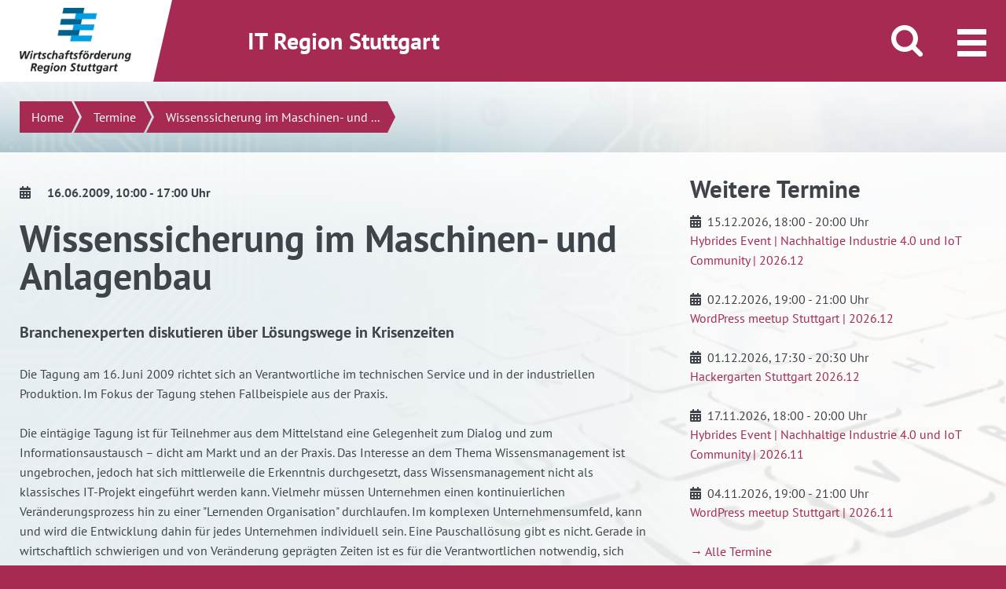

--- FILE ---
content_type: text/html; charset=UTF-8
request_url: https://it.region-stuttgart.de/termine/wissenssicherung-im-maschinen-und-anlagenbau/
body_size: 18596
content:
<!DOCTYPE html>
<!--[if IE 9]>
<html lang="de" class="ie9"> <![endif]-->
<!--[if !IE]><!-->
<html lang="de-DE">
<!--<![endif]-->
<head>
	<meta charset="UTF-8">
	<title>
		Wissenssicherung im Maschinen- und Anlagenbau - IT Region Stuttgart	</title>

	<meta name='robots' content='index, follow, max-image-preview:large, max-snippet:-1, max-video-preview:-1' />
	<style>img:is([sizes="auto" i], [sizes^="auto," i]) { contain-intrinsic-size: 3000px 1500px }</style>
	
	<!-- This site is optimized with the Yoast SEO plugin v24.7 - https://yoast.com/wordpress/plugins/seo/ -->
	<link rel="canonical" href="https://it.region-stuttgart.de/termine/wissenssicherung-im-maschinen-und-anlagenbau/" />
	<meta property="og:locale" content="de_DE" />
	<meta property="og:type" content="article" />
	<meta property="og:title" content="Wissenssicherung im Maschinen- und Anlagenbau - IT Region Stuttgart" />
	<meta property="og:description" content="Branchenexperten diskutieren über Lösungswege in Krisenzeiten" />
	<meta property="og:url" content="https://it.region-stuttgart.de/termine/wissenssicherung-im-maschinen-und-anlagenbau/" />
	<meta property="og:site_name" content="IT Region Stuttgart" />
	<meta name="twitter:card" content="summary_large_image" />
	<meta name="twitter:label1" content="Geschätzte Lesezeit" />
	<meta name="twitter:data1" content="1 Minute" />
	<script type="application/ld+json" class="yoast-schema-graph">{"@context":"https://schema.org","@graph":[{"@type":"WebPage","@id":"https://it.region-stuttgart.de/termine/wissenssicherung-im-maschinen-und-anlagenbau/","url":"https://it.region-stuttgart.de/termine/wissenssicherung-im-maschinen-und-anlagenbau/","name":"Wissenssicherung im Maschinen- und Anlagenbau - IT Region Stuttgart","isPartOf":{"@id":"https://it.region-stuttgart.de/#website"},"datePublished":"2009-06-16T08:00:00+00:00","breadcrumb":{"@id":"https://it.region-stuttgart.de/termine/wissenssicherung-im-maschinen-und-anlagenbau/#breadcrumb"},"inLanguage":"de","potentialAction":[{"@type":"ReadAction","target":["https://it.region-stuttgart.de/termine/wissenssicherung-im-maschinen-und-anlagenbau/"]}]},{"@type":"BreadcrumbList","@id":"https://it.region-stuttgart.de/termine/wissenssicherung-im-maschinen-und-anlagenbau/#breadcrumb","itemListElement":[{"@type":"ListItem","position":1,"name":"Home","item":"https://it.region-stuttgart.de/"},{"@type":"ListItem","position":2,"name":"Wissenssicherung im Maschinen- und Anlagenbau"}]},{"@type":"WebSite","@id":"https://it.region-stuttgart.de/#website","url":"https://it.region-stuttgart.de/","name":"IT Region Stuttgart","description":"IT News, Info-Veranstaltungen, Netzwerktreffen, IT Unternehmen","potentialAction":[{"@type":"SearchAction","target":{"@type":"EntryPoint","urlTemplate":"https://it.region-stuttgart.de/?s={search_term_string}"},"query-input":{"@type":"PropertyValueSpecification","valueRequired":true,"valueName":"search_term_string"}}],"inLanguage":"de"}]}</script>
	<!-- / Yoast SEO plugin. -->


<link rel='stylesheet' id='wp-block-library-css' href='https://it.region-stuttgart.de/wp-includes/css/dist/block-library/style.min.css?ver=6.8.3'  media='all' />
<style id='classic-theme-styles-inline-css' type='text/css'>
/*! This file is auto-generated */
.wp-block-button__link{color:#fff;background-color:#32373c;border-radius:9999px;box-shadow:none;text-decoration:none;padding:calc(.667em + 2px) calc(1.333em + 2px);font-size:1.125em}.wp-block-file__button{background:#32373c;color:#fff;text-decoration:none}
</style>
<style id='global-styles-inline-css' type='text/css'>
:root{--wp--preset--aspect-ratio--square: 1;--wp--preset--aspect-ratio--4-3: 4/3;--wp--preset--aspect-ratio--3-4: 3/4;--wp--preset--aspect-ratio--3-2: 3/2;--wp--preset--aspect-ratio--2-3: 2/3;--wp--preset--aspect-ratio--16-9: 16/9;--wp--preset--aspect-ratio--9-16: 9/16;--wp--preset--color--black: #000000;--wp--preset--color--cyan-bluish-gray: #abb8c3;--wp--preset--color--white: #ffffff;--wp--preset--color--pale-pink: #f78da7;--wp--preset--color--vivid-red: #cf2e2e;--wp--preset--color--luminous-vivid-orange: #ff6900;--wp--preset--color--luminous-vivid-amber: #fcb900;--wp--preset--color--light-green-cyan: #7bdcb5;--wp--preset--color--vivid-green-cyan: #00d084;--wp--preset--color--pale-cyan-blue: #8ed1fc;--wp--preset--color--vivid-cyan-blue: #0693e3;--wp--preset--color--vivid-purple: #9b51e0;--wp--preset--gradient--vivid-cyan-blue-to-vivid-purple: linear-gradient(135deg,rgba(6,147,227,1) 0%,rgb(155,81,224) 100%);--wp--preset--gradient--light-green-cyan-to-vivid-green-cyan: linear-gradient(135deg,rgb(122,220,180) 0%,rgb(0,208,130) 100%);--wp--preset--gradient--luminous-vivid-amber-to-luminous-vivid-orange: linear-gradient(135deg,rgba(252,185,0,1) 0%,rgba(255,105,0,1) 100%);--wp--preset--gradient--luminous-vivid-orange-to-vivid-red: linear-gradient(135deg,rgba(255,105,0,1) 0%,rgb(207,46,46) 100%);--wp--preset--gradient--very-light-gray-to-cyan-bluish-gray: linear-gradient(135deg,rgb(238,238,238) 0%,rgb(169,184,195) 100%);--wp--preset--gradient--cool-to-warm-spectrum: linear-gradient(135deg,rgb(74,234,220) 0%,rgb(151,120,209) 20%,rgb(207,42,186) 40%,rgb(238,44,130) 60%,rgb(251,105,98) 80%,rgb(254,248,76) 100%);--wp--preset--gradient--blush-light-purple: linear-gradient(135deg,rgb(255,206,236) 0%,rgb(152,150,240) 100%);--wp--preset--gradient--blush-bordeaux: linear-gradient(135deg,rgb(254,205,165) 0%,rgb(254,45,45) 50%,rgb(107,0,62) 100%);--wp--preset--gradient--luminous-dusk: linear-gradient(135deg,rgb(255,203,112) 0%,rgb(199,81,192) 50%,rgb(65,88,208) 100%);--wp--preset--gradient--pale-ocean: linear-gradient(135deg,rgb(255,245,203) 0%,rgb(182,227,212) 50%,rgb(51,167,181) 100%);--wp--preset--gradient--electric-grass: linear-gradient(135deg,rgb(202,248,128) 0%,rgb(113,206,126) 100%);--wp--preset--gradient--midnight: linear-gradient(135deg,rgb(2,3,129) 0%,rgb(40,116,252) 100%);--wp--preset--font-size--small: 13px;--wp--preset--font-size--medium: 20px;--wp--preset--font-size--large: 36px;--wp--preset--font-size--x-large: 42px;--wp--preset--spacing--20: 0.44rem;--wp--preset--spacing--30: 0.67rem;--wp--preset--spacing--40: 1rem;--wp--preset--spacing--50: 1.5rem;--wp--preset--spacing--60: 2.25rem;--wp--preset--spacing--70: 3.38rem;--wp--preset--spacing--80: 5.06rem;--wp--preset--shadow--natural: 6px 6px 9px rgba(0, 0, 0, 0.2);--wp--preset--shadow--deep: 12px 12px 50px rgba(0, 0, 0, 0.4);--wp--preset--shadow--sharp: 6px 6px 0px rgba(0, 0, 0, 0.2);--wp--preset--shadow--outlined: 6px 6px 0px -3px rgba(255, 255, 255, 1), 6px 6px rgba(0, 0, 0, 1);--wp--preset--shadow--crisp: 6px 6px 0px rgba(0, 0, 0, 1);}:where(.is-layout-flex){gap: 0.5em;}:where(.is-layout-grid){gap: 0.5em;}body .is-layout-flex{display: flex;}.is-layout-flex{flex-wrap: wrap;align-items: center;}.is-layout-flex > :is(*, div){margin: 0;}body .is-layout-grid{display: grid;}.is-layout-grid > :is(*, div){margin: 0;}:where(.wp-block-columns.is-layout-flex){gap: 2em;}:where(.wp-block-columns.is-layout-grid){gap: 2em;}:where(.wp-block-post-template.is-layout-flex){gap: 1.25em;}:where(.wp-block-post-template.is-layout-grid){gap: 1.25em;}.has-black-color{color: var(--wp--preset--color--black) !important;}.has-cyan-bluish-gray-color{color: var(--wp--preset--color--cyan-bluish-gray) !important;}.has-white-color{color: var(--wp--preset--color--white) !important;}.has-pale-pink-color{color: var(--wp--preset--color--pale-pink) !important;}.has-vivid-red-color{color: var(--wp--preset--color--vivid-red) !important;}.has-luminous-vivid-orange-color{color: var(--wp--preset--color--luminous-vivid-orange) !important;}.has-luminous-vivid-amber-color{color: var(--wp--preset--color--luminous-vivid-amber) !important;}.has-light-green-cyan-color{color: var(--wp--preset--color--light-green-cyan) !important;}.has-vivid-green-cyan-color{color: var(--wp--preset--color--vivid-green-cyan) !important;}.has-pale-cyan-blue-color{color: var(--wp--preset--color--pale-cyan-blue) !important;}.has-vivid-cyan-blue-color{color: var(--wp--preset--color--vivid-cyan-blue) !important;}.has-vivid-purple-color{color: var(--wp--preset--color--vivid-purple) !important;}.has-black-background-color{background-color: var(--wp--preset--color--black) !important;}.has-cyan-bluish-gray-background-color{background-color: var(--wp--preset--color--cyan-bluish-gray) !important;}.has-white-background-color{background-color: var(--wp--preset--color--white) !important;}.has-pale-pink-background-color{background-color: var(--wp--preset--color--pale-pink) !important;}.has-vivid-red-background-color{background-color: var(--wp--preset--color--vivid-red) !important;}.has-luminous-vivid-orange-background-color{background-color: var(--wp--preset--color--luminous-vivid-orange) !important;}.has-luminous-vivid-amber-background-color{background-color: var(--wp--preset--color--luminous-vivid-amber) !important;}.has-light-green-cyan-background-color{background-color: var(--wp--preset--color--light-green-cyan) !important;}.has-vivid-green-cyan-background-color{background-color: var(--wp--preset--color--vivid-green-cyan) !important;}.has-pale-cyan-blue-background-color{background-color: var(--wp--preset--color--pale-cyan-blue) !important;}.has-vivid-cyan-blue-background-color{background-color: var(--wp--preset--color--vivid-cyan-blue) !important;}.has-vivid-purple-background-color{background-color: var(--wp--preset--color--vivid-purple) !important;}.has-black-border-color{border-color: var(--wp--preset--color--black) !important;}.has-cyan-bluish-gray-border-color{border-color: var(--wp--preset--color--cyan-bluish-gray) !important;}.has-white-border-color{border-color: var(--wp--preset--color--white) !important;}.has-pale-pink-border-color{border-color: var(--wp--preset--color--pale-pink) !important;}.has-vivid-red-border-color{border-color: var(--wp--preset--color--vivid-red) !important;}.has-luminous-vivid-orange-border-color{border-color: var(--wp--preset--color--luminous-vivid-orange) !important;}.has-luminous-vivid-amber-border-color{border-color: var(--wp--preset--color--luminous-vivid-amber) !important;}.has-light-green-cyan-border-color{border-color: var(--wp--preset--color--light-green-cyan) !important;}.has-vivid-green-cyan-border-color{border-color: var(--wp--preset--color--vivid-green-cyan) !important;}.has-pale-cyan-blue-border-color{border-color: var(--wp--preset--color--pale-cyan-blue) !important;}.has-vivid-cyan-blue-border-color{border-color: var(--wp--preset--color--vivid-cyan-blue) !important;}.has-vivid-purple-border-color{border-color: var(--wp--preset--color--vivid-purple) !important;}.has-vivid-cyan-blue-to-vivid-purple-gradient-background{background: var(--wp--preset--gradient--vivid-cyan-blue-to-vivid-purple) !important;}.has-light-green-cyan-to-vivid-green-cyan-gradient-background{background: var(--wp--preset--gradient--light-green-cyan-to-vivid-green-cyan) !important;}.has-luminous-vivid-amber-to-luminous-vivid-orange-gradient-background{background: var(--wp--preset--gradient--luminous-vivid-amber-to-luminous-vivid-orange) !important;}.has-luminous-vivid-orange-to-vivid-red-gradient-background{background: var(--wp--preset--gradient--luminous-vivid-orange-to-vivid-red) !important;}.has-very-light-gray-to-cyan-bluish-gray-gradient-background{background: var(--wp--preset--gradient--very-light-gray-to-cyan-bluish-gray) !important;}.has-cool-to-warm-spectrum-gradient-background{background: var(--wp--preset--gradient--cool-to-warm-spectrum) !important;}.has-blush-light-purple-gradient-background{background: var(--wp--preset--gradient--blush-light-purple) !important;}.has-blush-bordeaux-gradient-background{background: var(--wp--preset--gradient--blush-bordeaux) !important;}.has-luminous-dusk-gradient-background{background: var(--wp--preset--gradient--luminous-dusk) !important;}.has-pale-ocean-gradient-background{background: var(--wp--preset--gradient--pale-ocean) !important;}.has-electric-grass-gradient-background{background: var(--wp--preset--gradient--electric-grass) !important;}.has-midnight-gradient-background{background: var(--wp--preset--gradient--midnight) !important;}.has-small-font-size{font-size: var(--wp--preset--font-size--small) !important;}.has-medium-font-size{font-size: var(--wp--preset--font-size--medium) !important;}.has-large-font-size{font-size: var(--wp--preset--font-size--large) !important;}.has-x-large-font-size{font-size: var(--wp--preset--font-size--x-large) !important;}
:where(.wp-block-post-template.is-layout-flex){gap: 1.25em;}:where(.wp-block-post-template.is-layout-grid){gap: 1.25em;}
:where(.wp-block-columns.is-layout-flex){gap: 2em;}:where(.wp-block-columns.is-layout-grid){gap: 2em;}
:root :where(.wp-block-pullquote){font-size: 1.5em;line-height: 1.6;}
</style>
<link rel='stylesheet' id='borlabs-cookie-css' href='https://it.region-stuttgart.de/wp-content/cache/borlabs-cookie/borlabs-cookie_1_de.css?ver=2.2.68-18'  media='all' />
<link rel='stylesheet' id='popup-maker-site-css' href='//it.region-stuttgart.de/wp-content/uploads/pum/pum-site-styles.css?generated=1752163057&#038;ver=1.20.5'  media='all' />
<link rel='stylesheet' id='wrs_vendors_css-css' href='https://it.region-stuttgart.de/wp-content/themes/wrsmaster/dist/assets/css/wrs_vendors.css?ver=3'  media='all' />
<link rel='stylesheet' id='wrs_css-css' href='https://it.region-stuttgart.de/wp-content/themes/wrsmaster/dist/assets/css/wrs.css?ver=3'  media='all' />
<link rel='stylesheet' id='app_foundation_css-css' href='https://it.region-stuttgart.de/wp-content/themes/itregion/dist/assets/css/app_foundation.css?ver=1'  media='all' />
<link rel='stylesheet' id='app_css-css' href='https://it.region-stuttgart.de/wp-content/themes/itregion/dist/assets/css/app.css?ver=1'  media='all' />
<style id='app_css-inline-css' type='text/css'>

                [data-suche4-role="seotext2"] .callout {
                        border: none;
                        background: #e5eff3;
                    }
                    [data-suche4-role="citytext"] .callout {
                        border: none;
                        background: #faffea;
                    }
</style>
<link rel='stylesheet' id='theme_css-css' href='https://it.region-stuttgart.de/wp-content/themes/itregion/it.css?ver=1'  media='all' />
<link rel='stylesheet' id='dm_gdpr_video_embed-css' href='https://it.region-stuttgart.de/wp-content/plugins/dm-gdpr-video-embed/dm_gdpr_video_embed.css?ver=6.8.3'  media='all' />
<link rel='stylesheet' id='style.css-css-css' href='https://it.region-stuttgart.de/wp-content/plugins/dmind-wp-events/inc/../assets/css/style.css?ver=1758269514'  media='all' />
<link rel='stylesheet' id='wrs-events-extended.css-css' href='https://it.region-stuttgart.de/wp-content/plugins/wrs-events-extended/inc/../assets/css/wrs-events-extended.css?ver=1758269518'  media='all' />
<script  src="https://it.region-stuttgart.de/wp-content/themes/wrsmaster/dist/assets/js/jquery-migrate.min.js?ver=3" id="jquery-js"></script>
<script  src="https://it.region-stuttgart.de/wp-content/themes/wrsmaster/dist/assets/js/store.modern.min.js?ver=3" id="store_js-js"></script>
<script  src="https://it.region-stuttgart.de/wp-content/plugins/dmind-wp-events/inc/../assets/js/dmwpevents.js?ver=1758269514" id="dmwpevents.js-js-js"></script>
<link rel="https://api.w.org/" href="https://it.region-stuttgart.de/wp-json/" /><link rel="alternate" title="JSON" type="application/json" href="https://it.region-stuttgart.de/wp-json/wp/v2/dmwpevents/38630" /><link rel="EditURI" type="application/rsd+xml" title="RSD" href="https://it.region-stuttgart.de/xmlrpc.php?rsd" />
<meta name="generator" content="WordPress 6.8.3" />
<link rel='shortlink' href='https://it.region-stuttgart.de/?p=38630' />
<link rel="alternate" title="oEmbed (JSON)" type="application/json+oembed" href="https://it.region-stuttgart.de/wp-json/oembed/1.0/embed?url=https%3A%2F%2Fit.region-stuttgart.de%2Ftermine%2Fwissenssicherung-im-maschinen-und-anlagenbau%2F" />
<link rel="alternate" title="oEmbed (XML)" type="text/xml+oembed" href="https://it.region-stuttgart.de/wp-json/oembed/1.0/embed?url=https%3A%2F%2Fit.region-stuttgart.de%2Ftermine%2Fwissenssicherung-im-maschinen-und-anlagenbau%2F&#038;format=xml" />
	<link rel="stylesheet" href="https://pretix.eu/wrs/socialbox01/widget/v1.css">
	<script src="https://pretix.eu/widget/v1.de.js" async></script>
	
	<meta content="width=device-width, initial-scale=1.0" name="viewport"/>
	<link rel="shortcut icon" href="https://it.region-stuttgart.de/wp-content/themes/wrsmaster/dist/assets/img/favicon.png" type="image/png; charset=binary"/>
	<link rel="icon" href="https://it.region-stuttgart.de/wp-content/themes/wrsmaster/dist/assets/img/favicon.png" type="image/png; charset=binary"/>
	    <script>
    var _paq = window._paq = window._paq || [];
    _paq.push(["setDoNotTrack", true]);
        _paq.push(['disableCookies']);
        _paq.push(['trackPageView']);
    _paq.push(['enableLinkTracking']);
    (function() {
        var u="//statistics.region-stuttgart.de/";
        _paq.push(['setTrackerUrl', u+'matomo.php']);
        _paq.push(['setSiteId', '21']);
        var d=document, g=d.createElement('script'), s=d.getElementsByTagName('script')[0];
        g.type='text/javascript'; g.async=true; g.src=u+'matomo.js'; s.parentNode.insertBefore(g,s);
    })();
</script></head>

<body class="wp-singular dmwpevents-template-default single single-dmwpevents postid-38630 wp-theme-wrsmaster wp-child-theme-itregion area_1">
<noscript><img src="//statistics.region-stuttgart.de/matomo.php?idsite=21&amp;rec=1" style="border:0;" alt="" /></noscript><div class="off-canvas-wrapper" id="top">

	<div class="off-canvas-wrapper-inner" data-off-canvas-wrapper>
		
		<div class="off-canvas-content" data-off-canvas-content>
			<div class="page-container">
				<div data-sticky-container>
					<header class="page-header sticky" data-sticky data-stick-to="top" data-sticky-on="medium" data-check-every="0" data-margin-top="0">
						<div class="claim">
							<div class="row">
								<div class="columns medium-12">
									IT Region Stuttgart																	</div>
							</div>
						</div>
						<div class="page-header-inner-wrapper">
                            <a class="show-for-sr" href="#breadcrumb">direkt zum Inhalt dieser Seite</a>
                            <a class="show-for-sr" href="#menu-trigger">direkt zum Menü springen</a>
                            <div class="logo-wrapper">
								<a href="https://it.region-stuttgart.de" class="logo">
																		                                        <img src="https://it.region-stuttgart.de/wp-content/themes/wrsmaster/dist/assets/img/logo.png" alt="Logo Wirtschaftsförderung Region Stuttgart">
																	</a>
							</div>
							<div class="header-bar">
								<div class="row expanded">
									<div class="column large-9 show-for-large">
										<h2>IT Region Stuttgart</h2>
									</div>
									<div class="column large-3">
																				                                            <button class="search-trigger" aria-hidden="true"><i><span class="show-for-sr">Suche öffnen/schließen</span></i></button>
                                                                                <button class="menu-trigger" data-toggle="offCanvas" tabindex="0"><i><span class="show-for-sr">Menü öffnen/schließen</span></i></button>
									</div>
								</div>
							</div>
															<div class="search">
									<form action="/" method="get">
                                        <label for="s" class="show-for-sr">Suchen</label>
                                        <input type="text" name="s" id="s" placeholder="Suchen"
										       value="">
									</form>
								</div>
							
															<div class="menu">
									<div class="row column show-for-large">
										<ul class="main-menu"><li id="menu-item-20" class="menu-item menu-item-type-post_type menu-item-object-page menu-item-has-children menu-item-20"><a href="https://it.region-stuttgart.de/projekte/">Services &#038; Projekte</a>
<ul class="submenu">
	<li id="menu-item-24" class="menu-item menu-item-type-post_type menu-item-object-page menu-item-24"><a href="https://it.region-stuttgart.de/projekte/it-netzwerke-branchentreffs/">IT-Netzwerke &#038; Branchentreffs</a></li>
	<li id="menu-item-11506" class="menu-item menu-item-type-post_type menu-item-object-page menu-item-11506"><a href="https://it.region-stuttgart.de/projekte/online-branchenbuch-competenzatlas-it/">Competenzatlas IT Region Stuttgart</a></li>
	<li id="menu-item-37783" class="menu-item menu-item-type-post_type menu-item-object-page menu-item-37783"><a href="https://it.region-stuttgart.de/quantum-village-ehningen/">Quantum Village Ehningen</a></li>
	<li id="menu-item-39697" class="menu-item menu-item-type-post_type menu-item-object-page menu-item-39697"><a href="https://it.region-stuttgart.de/projekte/netzwerk-nitrs/">Netzwerk Nachhaltige IT Region Stuttgart</a></li>
	<li id="menu-item-39812" class="menu-item menu-item-type-post_type menu-item-object-page menu-item-39812"><a href="https://it.region-stuttgart.de/projekte/branchenzentriert-qualifizieren/">Branchenzentriert qualifizieren</a></li>
	<li id="menu-item-71" class="menu-item menu-item-type-post_type menu-item-object-page menu-item-71"><a href="https://it.region-stuttgart.de/projekte/ausbildung-und-qualifizierung/">Fachkräfte</a></li>
	<li id="menu-item-11443" class="menu-item menu-item-type-post_type menu-item-object-page menu-item-11443"><a href="https://it.region-stuttgart.de/projekte/gewerbeflaechen/">Gewerbeflächen</a></li>
	<li id="menu-item-12483" class="menu-item menu-item-type-post_type menu-item-object-page menu-item-12483"><a href="https://it.region-stuttgart.de/projekte/digithoughts/">Digithoughts</a></li>
	<li id="menu-item-11722" class="menu-item menu-item-type-post_type menu-item-object-page menu-item-11722"><a href="https://it.region-stuttgart.de/projekte/gruendungen-startups/">Gründungen &#038; Startups</a></li>
	<li id="menu-item-35505" class="menu-item menu-item-type-post_type menu-item-object-page menu-item-35505"><a href="https://it.region-stuttgart.de/projekte/foerderangebote/">Förderangebote</a></li>
	<li id="menu-item-150" class="menu-item menu-item-type-post_type menu-item-object-page menu-item-150"><a href="https://it.region-stuttgart.de/projekte/tecnet-connectedcar/">TecNet ConnectedCar</a></li>
	<li id="menu-item-148" class="menu-item menu-item-type-post_type menu-item-object-page menu-item-148"><a href="https://it.region-stuttgart.de/projekte/softwarezentrum-boeblingen-sindelfingen/">Softwarezentrum Böblingen/Sindelfingen</a></li>
	<li id="menu-item-149" class="menu-item menu-item-type-post_type menu-item-object-page menu-item-149"><a href="https://it.region-stuttgart.de/projekte/vdc-virtual-dimension-center/">VDC – Virtual Dimension Center</a></li>
</ul>
</li>
<li id="menu-item-41405" class="menu-item menu-item-type-post_type menu-item-object-page menu-item-has-children menu-item-41405"><a href="https://it.region-stuttgart.de/competenzatlas/unternehmen-suchen/">Competenzatlas</a>
<ul class="submenu">
	<li id="menu-item-41406" class="menu-item menu-item-type-post_type menu-item-object-page menu-item-41406"><a href="https://it.region-stuttgart.de/competenzatlas/unternehmen-suchen/">Unternehmen suchen</a></li>
	<li id="menu-item-2922" class="menu-item menu-item-type-post_type menu-item-object-page menu-item-2922"><a href="https://it.region-stuttgart.de/competenzatlas/it-unternehmen-eintragen/">Unternehmen eintragen</a></li>
	<li id="menu-item-2923" class="menu-item menu-item-type-post_type menu-item-object-page menu-item-2923"><a href="https://it.region-stuttgart.de/competenzatlas/mein-konto/">Mein Konto | Eintrag verwalten</a></li>
</ul>
</li>
<li id="menu-item-32363" class="menu-item menu-item-type-post_type menu-item-object-page menu-item-has-children menu-item-32363"><a href="https://it.region-stuttgart.de/termine/">Termine &#038; News</a>
<ul class="submenu">
	<li id="menu-item-22" class="menu-item menu-item-type-post_type menu-item-object-page menu-item-22"><a href="https://it.region-stuttgart.de/termine/">Termine</a></li>
	<li id="menu-item-26873" class="menu-item menu-item-type-post_type menu-item-object-page current_page_parent menu-item-26873"><a href="https://it.region-stuttgart.de/news/">News</a></li>
	<li id="menu-item-31963" class="menu-item menu-item-type-post_type menu-item-object-page menu-item-31963"><a href="https://it.region-stuttgart.de/termine/newsletter/">Newsletter</a></li>
</ul>
</li>
<li id="menu-item-19" class="menu-item menu-item-type-post_type menu-item-object-page menu-item-has-children menu-item-19"><a href="https://it.region-stuttgart.de/standort/">Standort</a>
<ul class="submenu">
	<li id="menu-item-68" class="menu-item menu-item-type-post_type menu-item-object-page menu-item-68"><a href="https://it.region-stuttgart.de/standort/die-region-stuttgart/">Die Region Stuttgart</a></li>
	<li id="menu-item-69" class="menu-item menu-item-type-post_type menu-item-object-page menu-item-69"><a href="https://it.region-stuttgart.de/standort/it-wirtschaft/">IT-Wirtschaft</a></li>
	<li id="menu-item-70" class="menu-item menu-item-type-post_type menu-item-object-page menu-item-70"><a href="https://it.region-stuttgart.de/standort/forschung/">Forschung &#038; Entwicklung</a></li>
	<li id="menu-item-72" class="menu-item menu-item-type-post_type menu-item-object-page menu-item-72"><a href="https://it.region-stuttgart.de/standort/zukunftsfelder-und-innovationszentren/">Zukunftsfelder und Innovationszentren</a></li>
	<li id="menu-item-12518" class="menu-item menu-item-type-post_type menu-item-object-page menu-item-12518"><a href="https://it.region-stuttgart.de/standort/wirtschaftsfoerderung-region-stuttgart/">Wirtschaftsförderung Region Stuttgart</a></li>
</ul>
</li>
</ul>									</div>
									<ul class="mobile-menu hide-for-large"><li class="menu-item menu-item-type-post_type menu-item-object-page menu-item-has-children menu-item-20"><a href="https://it.region-stuttgart.de/projekte/">Services &#038; Projekte</a>
<ul class="sub-menu">
	<li class="menu-item menu-item-type-post_type menu-item-object-page menu-item-24"><a href="https://it.region-stuttgart.de/projekte/it-netzwerke-branchentreffs/">IT-Netzwerke &#038; Branchentreffs</a></li>
	<li class="menu-item menu-item-type-post_type menu-item-object-page menu-item-11506"><a href="https://it.region-stuttgart.de/projekte/online-branchenbuch-competenzatlas-it/">Competenzatlas IT Region Stuttgart</a></li>
	<li class="menu-item menu-item-type-post_type menu-item-object-page menu-item-37783"><a href="https://it.region-stuttgart.de/quantum-village-ehningen/">Quantum Village Ehningen</a></li>
	<li class="menu-item menu-item-type-post_type menu-item-object-page menu-item-39697"><a href="https://it.region-stuttgart.de/projekte/netzwerk-nitrs/">Netzwerk Nachhaltige IT Region Stuttgart</a></li>
	<li class="menu-item menu-item-type-post_type menu-item-object-page menu-item-39812"><a href="https://it.region-stuttgart.de/projekte/branchenzentriert-qualifizieren/">Branchenzentriert qualifizieren</a></li>
	<li class="menu-item menu-item-type-post_type menu-item-object-page menu-item-71"><a href="https://it.region-stuttgart.de/projekte/ausbildung-und-qualifizierung/">Fachkräfte</a></li>
	<li class="menu-item menu-item-type-post_type menu-item-object-page menu-item-11443"><a href="https://it.region-stuttgart.de/projekte/gewerbeflaechen/">Gewerbeflächen</a></li>
	<li class="menu-item menu-item-type-post_type menu-item-object-page menu-item-12483"><a href="https://it.region-stuttgart.de/projekte/digithoughts/">Digithoughts</a></li>
	<li class="menu-item menu-item-type-post_type menu-item-object-page menu-item-11722"><a href="https://it.region-stuttgart.de/projekte/gruendungen-startups/">Gründungen &#038; Startups</a></li>
	<li class="menu-item menu-item-type-post_type menu-item-object-page menu-item-35505"><a href="https://it.region-stuttgart.de/projekte/foerderangebote/">Förderangebote</a></li>
	<li class="menu-item menu-item-type-post_type menu-item-object-page menu-item-150"><a href="https://it.region-stuttgart.de/projekte/tecnet-connectedcar/">TecNet ConnectedCar</a></li>
	<li class="menu-item menu-item-type-post_type menu-item-object-page menu-item-148"><a href="https://it.region-stuttgart.de/projekte/softwarezentrum-boeblingen-sindelfingen/">Softwarezentrum Böblingen/Sindelfingen</a></li>
	<li class="menu-item menu-item-type-post_type menu-item-object-page menu-item-149"><a href="https://it.region-stuttgart.de/projekte/vdc-virtual-dimension-center/">VDC – Virtual Dimension Center</a></li>
</ul>
</li>
<li class="menu-item menu-item-type-post_type menu-item-object-page menu-item-has-children menu-item-41405"><a href="https://it.region-stuttgart.de/competenzatlas/unternehmen-suchen/">Competenzatlas</a>
<ul class="sub-menu">
	<li class="menu-item menu-item-type-post_type menu-item-object-page menu-item-41406"><a href="https://it.region-stuttgart.de/competenzatlas/unternehmen-suchen/">Unternehmen suchen</a></li>
	<li class="menu-item menu-item-type-post_type menu-item-object-page menu-item-2922"><a href="https://it.region-stuttgart.de/competenzatlas/it-unternehmen-eintragen/">Unternehmen eintragen</a></li>
	<li class="menu-item menu-item-type-post_type menu-item-object-page menu-item-2923"><a href="https://it.region-stuttgart.de/competenzatlas/mein-konto/">Mein Konto | Eintrag verwalten</a></li>
</ul>
</li>
<li class="menu-item menu-item-type-post_type menu-item-object-page menu-item-has-children menu-item-32363"><a href="https://it.region-stuttgart.de/termine/">Termine &#038; News</a>
<ul class="sub-menu">
	<li class="menu-item menu-item-type-post_type menu-item-object-page menu-item-22"><a href="https://it.region-stuttgart.de/termine/">Termine</a></li>
	<li class="menu-item menu-item-type-post_type menu-item-object-page current_page_parent menu-item-26873"><a href="https://it.region-stuttgart.de/news/">News</a></li>
	<li class="menu-item menu-item-type-post_type menu-item-object-page menu-item-31963"><a href="https://it.region-stuttgart.de/termine/newsletter/">Newsletter</a></li>
</ul>
</li>
<li class="menu-item menu-item-type-post_type menu-item-object-page menu-item-has-children menu-item-19"><a href="https://it.region-stuttgart.de/standort/">Standort</a>
<ul class="sub-menu">
	<li class="menu-item menu-item-type-post_type menu-item-object-page menu-item-68"><a href="https://it.region-stuttgart.de/standort/die-region-stuttgart/">Die Region Stuttgart</a></li>
	<li class="menu-item menu-item-type-post_type menu-item-object-page menu-item-69"><a href="https://it.region-stuttgart.de/standort/it-wirtschaft/">IT-Wirtschaft</a></li>
	<li class="menu-item menu-item-type-post_type menu-item-object-page menu-item-70"><a href="https://it.region-stuttgart.de/standort/forschung/">Forschung &#038; Entwicklung</a></li>
	<li class="menu-item menu-item-type-post_type menu-item-object-page menu-item-72"><a href="https://it.region-stuttgart.de/standort/zukunftsfelder-und-innovationszentren/">Zukunftsfelder und Innovationszentren</a></li>
	<li class="menu-item menu-item-type-post_type menu-item-object-page menu-item-12518"><a href="https://it.region-stuttgart.de/standort/wirtschaftsfoerderung-region-stuttgart/">Wirtschaftsförderung Region Stuttgart</a></li>
</ul>
</li>
</ul>								</div>
							
						</div>
					</header>

				</div>
			</div>

            <div class="page-content">
								<div class="big-banner big-banner-parallax" style="background-image: url('https://it.region-stuttgart.de/wp-content/uploads/2020/10/grafik_web_1200x675.jpg')">
											<div id="breadcrumbWrapper">
							<div class="row blog-header">
								<div class="large-12 column">
									<div class="c-layout-breadcrumbs-wrapper">
			<ul id="breadcrumb">
				<li id="breadcrumbHomeLink"><a href="https://it.region-stuttgart.de">Home</a></li> 
 <li><a rel="v:url" property="v:title" href="https://it.region-stuttgart.de/termine/">Termine</a></li>
 <li><span class='hide-m'>Wissenssicherung im Maschinen- und ...</span><span class='hide-s'>Wissenssicherung ...</span> </li></ul></div>								</div>
							</div>
						</div>
					<section class="single news" itemscope itemtype="https://schema.org/Event">
    <div class="row blog-header">
        <div class="column large-8">
			                    <div class="events-single-box p-3">
                        <div class="events-single-grid-block">
							                                <div class="events-single-grid-block__box grid-first"><i class="fa fa-calendar" aria-hidden="true"></i></div>
                                <div class="events-single-grid-block__box">
									<h6>16.06.2009<span class="timeWrapper">, 10:00 - 17:00 Uhr</span><meta itemprop="startDate" content="2009-06-16T10:00:00+02:00"><meta itemprop="endDate" content="2009-06-16T17:00:00+02:00"></h6>                                </div>
														                        </div>
                    </div>
                    <h1 itemprop="name">Wissenssicherung im Maschinen- und Anlagenbau</h1>
					                        <p class="is-style-lead has-medium-font-size"><strong>Branchenexperten diskutieren über Lösungswege in Krisenzeiten</strong></p>
						
					
                    <div class="entry-content">

                        <div itemprop="description"><p>Die Tagung am 16. Juni 2009 richtet sich an Verantwortliche im technischen Service und in der industriellen Produktion. Im Fokus der Tagung stehen Fallbeispiele aus der Praxis. </p>
<p>Die eintägige Tagung ist für Teilnehmer aus dem Mittelstand eine Gelegenheit zum Dialog und zum Informationsaustausch &#8211; dicht am Markt und an der Praxis. Das Interesse an dem Thema Wissensmanagement ist ungebrochen, jedoch hat sich mittlerweile die Erkenntnis durchgesetzt, dass Wissensmanagement nicht als klassisches IT-Projekt eingeführt werden kann. Vielmehr müssen Unternehmen einen kontinuierlichen Veränderungsprozess hin zu einer &quot;Lernenden Organisation&quot; durchlaufen. Im komplexen Unternehmensumfeld, kann und wird die Entwicklung dahin für jedes Unternehmen individuell sein. Eine Pauschallösung gibt es nicht. Gerade in wirtschaftlich schwierigen und von Veränderung geprägten Zeiten ist es für die Verantwortlichen notwendig, sich damit auseinander zusetzen.</p>
<p>Dazu konnten Referenten aus Unternehmen gewonnen werden, die über Ansätze, Lösungswege und praktische Umsetzungen in ihren Unternehmen berichten.</p>
<p>Es berichten aus der Praxis u.a.:</p>
<p>Andreas Walbert, Gebr. HELLER Maschinenfabrik GmbH<br />Heinz-Winrich Schulz, Putzmeister Concret Pumps GmbH<br />Wolfgang Mutschler, Homag AG<br />Peter Vogtmann, MTU Friedrichshafen</p>
<p>Die Tagung Wissenssicherung im Maschinen- und Anlagebau findet am 16.06.2009 im Eulenhof Stuttgart statt. Weitere Informationen, sowie die Anmeldung finden Sie unter <a href="http://www.wissenssicherung.de" target="_top" data-htmlarea-external="1" rel="noopener">http://www.wissenssicherung.de</a> </p>
<p>Veranstalter sind die Wirtschaftsförderung Region Stuttgart GmbH, Rahlfs+Ross Multimedia GmbH und pulsaris Business Consulting GmbH.</p>
                        </div>

																		
						
						
						
												
						
						                            <a class="ics-download d-block" href="https://it.region-stuttgart.de/feed/calendar/?id=38630">Für Kalender speichern (ICS)</a>
							
                    </div>
					        </div>

        <div class="column large-4">
			                <h3>Weitere
					 Termine                </h3>

				                        <span>
                            <i class="fa fa-calendar" aria-hidden="true"></i>&nbsp;&nbsp;15.12.2026<span class="timeWrapper">, 18:00 - 20:00 Uhr</span>                        </span>
                        <p>
                            <a title="zum Artikel: Hybrides Event | Nachhaltige Industrie 4.0 und IoT Community | 2026.12" href="https://it.region-stuttgart.de/termine/hybrides-event-nachhaltige-industrie-4-0-und-iot-community-2026-12/">Hybrides Event | Nachhaltige Industrie 4.0 und IoT Community | 2026.12</a>
                        </p>
						                        <span>
                            <i class="fa fa-calendar" aria-hidden="true"></i>&nbsp;&nbsp;02.12.2026<span class="timeWrapper">, 19:00 - 21:00 Uhr</span>                        </span>
                        <p>
                            <a title="zum Artikel: WordPress meetup Stuttgart | 2026.12" href="https://it.region-stuttgart.de/termine/wordpress-meetup-stuttgart-2026-12/">WordPress meetup Stuttgart | 2026.12</a>
                        </p>
						                        <span>
                            <i class="fa fa-calendar" aria-hidden="true"></i>&nbsp;&nbsp;01.12.2026<span class="timeWrapper">, 17:30 - 20:30 Uhr</span>                        </span>
                        <p>
                            <a title="zum Artikel: Hackergarten Stuttgart 2026.12" href="https://it.region-stuttgart.de/termine/hackergarten-stuttgart-2026-02-2-2-2-2-2-2-2-2-2-2/">Hackergarten Stuttgart 2026.12</a>
                        </p>
						                        <span>
                            <i class="fa fa-calendar" aria-hidden="true"></i>&nbsp;&nbsp;17.11.2026<span class="timeWrapper">, 18:00 - 20:00 Uhr</span>                        </span>
                        <p>
                            <a title="zum Artikel: Hybrides Event | Nachhaltige Industrie 4.0 und IoT Community | 2026.11" href="https://it.region-stuttgart.de/termine/hybrides-event-nachhaltige-industrie-4-0-und-iot-community-2026-11/">Hybrides Event | Nachhaltige Industrie 4.0 und IoT Community | 2026.11</a>
                        </p>
						                        <span>
                            <i class="fa fa-calendar" aria-hidden="true"></i>&nbsp;&nbsp;04.11.2026<span class="timeWrapper">, 19:00 - 21:00 Uhr</span>                        </span>
                        <p>
                            <a title="zum Artikel: WordPress meetup Stuttgart | 2026.11" href="https://it.region-stuttgart.de/termine/wordpress-meetup-stuttgart-2026-11/">WordPress meetup Stuttgart | 2026.11</a>
                        </p>
						                        <a href="https://it.region-stuttgart.de/termine/">→ Alle Termine</a>
						        </div>
    </div>
</section>

        
<div id="shariffWrapper">
	<div class="row">
		<div class="columns medium-12">
			<div class="columns medium-12">
				<div class="shariff" data-theme="white" data-services="[&quot;whatsapp&quot;,&quot;linkedin&quot;]"></div>
			</div>
		</div>
	</div>
</div>        </div><!-- /.big-banner -->
</div><!--/.page-content-->
<footer class="page-footer">
	<div class="row" id="footerTextWrapper">
		<div class="columns medium-12 large-6">
            <div class="columns medium-12">
				<p>© 2026 Wirtschaftsförderung Region Stuttgart GmbH<br>
					it.region-stuttgart.de ist ein Angebot der <a href="http://wrs.region-stuttgart.de/">Wirtschaftsförderung Region Stuttgart GmbH</a> &bull;
					<span class="phone">Friedrichstraße 10, 70174 Stuttgart &bull; <a href="tel:+49711228350">Tel.: +49 711 22 835 0</a></span>
					&bull; <span class="mail"><a href="mailto:info@region-stuttgart.de">info@region-stuttgart.de</a></span>
				</p>
							</div>
		</div>
		<div class="columns medium-12 large-3">
			<div class="columns medium-12">
				<div class="menu-footer-menue-container"><ul id="menu-footer-menue" class="footer-menu"><li id="menu-item-36" class="menu-item menu-item-type-post_type menu-item-object-page menu-item-36"><a href="https://it.region-stuttgart.de/fn/kontakt/">Kontakt</a></li>
<li id="menu-item-37" class="menu-item menu-item-type-post_type menu-item-object-page menu-item-37"><a href="https://it.region-stuttgart.de/fn/impressum/">Impressum</a></li>
<li id="menu-item-38" class="menu-item menu-item-type-post_type menu-item-object-page menu-item-privacy-policy menu-item-38"><a rel="privacy-policy" href="https://it.region-stuttgart.de/fn/datenschutz/">Datenschutz</a></li>
<li id="menu-item-39" class="menu-item menu-item-type-post_type menu-item-object-page menu-item-39"><a href="https://it.region-stuttgart.de/fn/alle-websites-der-wrs/">Alle Websites der WRS</a></li>
</ul></div>			</div>
		</div>
		
	    <div class="columns medium-12 large-3">
            <div class="columns medium-12 footerclaim">
                <a href="https://wrs.region-stuttgart.de/co2neutralwebsite" aria-label="Informationen zur CO2-neutralen Website">
                    <svg width="162" height="60" viewBox="0 0 162 60" fill="none" xmlns="http://www.w3.org/2000/svg">
                        <path d="M78.0119 18.8597C76.831 19.2533 76.1421 19.647 73.4851 19.647C68.9583 19.647 66.3013 16.4979 66.3013 11.5775C66.3013 7.24748 68.0726 4 72.6978 4C76.2405 4 78.6023 5.77135 78.6023 8.42838H74.7644C74.7644 7.14907 74.4692 5.08249 72.4026 5.08249C70.2376 5.08249 69.7456 7.4443 69.7456 10.5934C69.7456 15.317 71.9106 17.974 74.8628 17.974C75.8469 17.974 77.2246 17.7772 77.9135 17.482V18.8597H78.0119Z" fill="white"/>
                        <path d="M80.3735 11.8727C80.3735 6.46021 82.6369 4 87.3605 4C92.0842 4 94.3476 7.24748 94.3476 11.8727C94.3476 17.0883 92.1826 19.647 87.3605 19.647C82.1449 19.647 80.3735 16.3995 80.3735 11.8727ZM87.3605 18.5645C90.5096 18.5645 90.8048 15.0218 90.8048 11.8727C90.8048 8.92043 90.5096 5.08249 87.3605 5.08249C84.2115 5.08249 83.9162 9.01884 83.9162 11.8727C83.9162 14.5297 84.2115 18.5645 87.3605 18.5645Z" fill="white"/>
                        <path d="M96.6108 18.4661C97.2013 17.8756 100.055 15.5138 100.055 13.644C100.055 12.8568 99.4647 12.3647 98.6774 12.3647C97.7917 12.3647 97.3981 13.0536 97.2997 13.4472H96.7093C96.9061 12.9552 97.4965 11.8727 98.9726 11.8727C100.449 11.8727 101.433 12.4631 101.433 13.9393C101.433 15.9074 98.2838 17.974 97.6933 18.5645H100.055C101.138 18.5645 101.236 18.0724 101.236 17.482H101.63V19.3517H96.7093V18.4661H96.6108Z" fill="white"/>
                        <path d="M56.5586 34.3098C56.5586 32.0464 55.9682 31.5543 54 31.4559V30.767L59.8061 29.783V33.9161H59.9045C60.3966 32.8336 62.0695 29.783 65.317 29.783C68.2692 29.783 69.2533 31.8495 69.2533 34.3098V45.1347H66.0058V36.77C66.0058 34.2113 66.0058 31.9479 63.8409 31.9479C61.6759 31.9479 59.9045 34.9002 59.9045 37.262V45.1347H56.5586V34.3098Z" fill="white"/>
                        <path d="M84.4083 44.5442C83.8178 44.7411 82.0465 45.4299 79.8815 45.4299C74.961 45.4299 72.0088 42.4777 72.0088 37.0652C72.0088 31.9479 74.469 29.783 78.799 29.783C84.3099 29.783 84.8019 33.8177 84.8019 35.8843H75.6499C75.6499 39.1318 76.9292 43.6586 81.5544 43.6586C82.9321 43.6586 84.0146 43.3633 84.6051 43.0681V44.5442H84.4083ZM81.5544 34.605C81.5544 33.8177 81.456 30.8655 78.7006 30.8655C76.2404 30.8655 75.6499 33.4241 75.6499 34.605H81.5544Z" fill="white"/>
                        <path d="M97.5947 41.3952C97.0042 42.7729 95.6265 45.4299 92.5758 45.4299C88.2459 45.4299 88.2459 41.1984 88.2459 38.8365V34.3098C88.2459 32.0464 87.7538 31.5543 85.7856 31.4559V30.767L91.4933 29.783V39.427C91.4933 42.3793 92.5758 43.2649 94.1504 43.2649C96.217 43.2649 97.6931 40.5095 97.6931 37.8525V34.3098C97.6931 32.0464 97.1026 31.5543 95.2329 31.4559V30.767L100.941 29.783V45.1347H97.6931V41.3952H97.5947Z" fill="white"/>
                        <path d="M112.848 45.1349C112.159 45.2333 111.372 45.4301 110.683 45.4301C107.632 45.4301 105.763 44.938 105.763 41.2969V31.4561H103.204V30.1768H105.763V27.6181L109.01 24.7643V30.1768H113.242V31.4561H109.01V40.8049C109.01 43.0683 109.207 44.0524 111.667 44.0524C112.061 44.0524 112.455 44.0524 112.848 43.9539V45.1349Z" fill="white"/>
                        <path d="M116.981 34.3098C116.981 32.0464 116.489 31.5543 114.423 31.4559V30.767L120.229 29.783V34.0145H120.327C120.819 32.5384 121.803 29.783 124.362 29.783C124.953 29.783 125.543 29.8814 126.133 29.9798V33.0304C125.641 32.8336 125.051 32.6368 124.461 32.6368C121.213 32.6368 120.229 35.1954 120.229 37.4588V45.1347H116.981V34.3098Z" fill="white"/>
                        <path d="M135.679 43.1667C135.089 43.8555 134.006 45.4301 131.546 45.4301C128.987 45.4301 127.216 43.6587 127.216 41.6905C127.216 37.1637 133.612 36.7701 135.679 36.7701V35.0972C135.679 33.0306 135.679 30.7672 133.612 30.7672C131.447 30.7672 131.349 32.6369 131.349 34.0147H127.511C127.905 31.8497 128.889 29.6847 133.612 29.6847C138.139 29.6847 138.926 32.0465 138.926 35.1956V44.938H135.679V43.1667ZM135.679 37.951C134.498 37.951 130.759 38.1478 130.759 41.1985C130.759 42.6746 131.546 43.7571 132.727 43.7571C134.596 43.7571 135.679 42.0842 135.679 39.8208V37.951Z" fill="white"/>
                        <path d="M142.666 26.9292C142.666 24.6658 142.076 24.0754 140.206 23.977V23.2881L145.914 22.5009V45.0364H142.666V26.9292Z" fill="white"/>
                        <path d="M161.265 44.5442C160.675 44.7411 158.903 45.4299 156.738 45.4299C151.818 45.4299 148.866 42.4777 148.866 37.0652C148.866 31.9479 151.326 29.783 155.656 29.783C161.167 29.783 161.659 33.8177 161.659 35.8843H152.408C152.408 39.1318 153.688 43.6586 158.313 43.6586C159.691 43.6586 160.773 43.3633 161.364 43.0681V44.5442H161.265ZM158.411 34.605C158.411 33.8177 158.313 30.8655 155.557 30.8655C153.097 30.8655 152.507 33.4241 152.507 34.605H158.411Z" fill="white"/>
                        <path d="M93.2484 53.473C93.021 52.6597 92.8846 52.479 92.0205 52.4338V52.1627H94.2035L95.3859 56.726H95.4314L96.9777 52.1627H97.5689L99.2971 56.7712H99.3426L100.343 52.1627H101.025L99.6155 58.3073H98.6149L97.1141 54.1055H97.0687L95.6133 58.3073H94.6128L93.2484 53.473Z" fill="white"/>
                        <path d="M106.938 58.0815C106.665 58.1718 105.983 58.4429 105.073 58.4429C103.027 58.4429 101.799 57.223 101.799 55.0092C101.799 52.9308 102.799 52.0272 104.573 52.0272C106.847 52.0272 107.029 53.6537 107.029 54.5573H103.254C103.254 55.8676 103.8 57.7652 105.665 57.7652C106.21 57.7652 106.665 57.6296 106.892 57.5393V58.0815H106.938ZM105.755 53.97C105.755 53.6537 105.71 52.4338 104.573 52.4338C103.572 52.4338 103.3 53.473 103.3 53.97H105.755Z" fill="white"/>
                        <path d="M108.256 50.8072C108.256 49.9036 108.029 49.6777 107.256 49.6325V49.3614L109.621 49.0452V52.9759H109.666C109.894 52.5241 110.303 51.9819 111.303 51.9819C113.214 51.9819 113.668 53.6988 113.668 55.3253C113.668 56.9518 112.986 58.3976 111.258 58.3976C110.348 58.3976 109.848 57.8102 109.53 57.494L108.62 58.2169H108.256V50.8072ZM109.575 55.3705C109.575 56.0482 109.666 57.7199 110.803 57.7199C112.077 57.7199 112.168 56.1837 112.168 55.1446C112.168 54.241 112.031 52.7048 110.894 52.7048C109.757 52.7048 109.575 54.0602 109.575 54.8283V55.3705Z" fill="white"/>
                        <path d="M118.398 53.2018C118.216 53.0663 117.58 52.5693 116.806 52.5693C116.397 52.5693 115.897 52.7048 115.897 53.2922C115.897 54.5573 118.807 54.5573 118.807 56.5904C118.807 57.9006 117.716 58.3976 116.397 58.3976C115.578 58.3976 114.987 58.2169 114.714 58.1717V57.1326C115.078 57.4037 115.715 57.8103 116.488 57.8103C117.307 57.8103 117.625 57.4037 117.625 56.9067C117.625 55.5964 114.714 55.5512 114.714 53.6988C114.714 52.75 115.351 51.9368 116.943 51.9368C117.625 51.9368 118.216 52.1175 118.444 52.1627V53.2018H118.398Z" fill="white"/>
                        <path d="M120.536 53.8794C120.536 52.9758 120.308 52.7499 119.535 52.7047V52.4336L121.9 52.027V58.3072H120.536V53.8794ZM120.399 50.1294C120.399 49.6776 120.763 49.3162 121.218 49.3162C121.673 49.3162 122.082 49.6776 122.082 50.1294C122.082 50.5812 121.673 50.9427 121.218 50.9427C120.763 50.9427 120.399 50.5812 120.399 50.1294Z" fill="white"/>
                        <path d="M127.039 58.3072C126.766 58.3524 126.448 58.3976 126.13 58.3976C124.856 58.3976 124.129 58.2169 124.129 56.6807V52.6144H123.083V52.0723H124.129V51.0331L125.447 49.8584V52.0723H127.176V52.6144H125.447V56.4548C125.447 57.3584 125.493 57.765 126.539 57.765C126.675 57.765 126.857 57.765 127.039 57.7199V58.3072Z" fill="white"/>
                        <path d="M132.906 58.0815C132.633 58.1718 131.951 58.4429 131.041 58.4429C128.995 58.4429 127.767 57.223 127.767 55.0092C127.767 52.9308 128.767 52.0272 130.541 52.0272C132.815 52.0272 132.997 53.6537 132.997 54.5573H129.222C129.222 55.8676 129.768 57.7652 131.632 57.7652C132.178 57.7652 132.633 57.6296 132.86 57.5393V58.0815H132.906ZM131.678 53.97C131.678 53.6537 131.632 52.4338 130.495 52.4338C129.495 52.4338 129.222 53.473 129.222 53.97H131.678Z" fill="white"/>
                        <path d="M138.864 52.0725L145.276 55.2352L138.864 58.3978V52.0725Z" fill="white"/>
                        <path fill-rule="evenodd" clip-rule="evenodd" d="M12.6431 52.4098C5.63938 52.4098 0 46.8073 0 39.8495C0 36.235 1.54628 32.9368 4.04762 30.6326C1.63724 29.3675 0 26.8826 0 23.991C0 20.5121 2.41038 17.6205 5.63938 16.7621C4.59336 15.0904 4.00214 13.1476 4.00214 11.0241C4.00214 4.92471 8.95933 0 15.0535 0C20.329 0 24.7405 3.65965 25.8775 8.58436C26.5142 8.44881 27.2418 8.40363 27.924 8.40363C34.5184 8.40363 39.8849 13.735 39.8849 20.2862C39.8849 23.3133 38.748 26.0693 36.8833 28.1477C40.931 29.3224 43.8871 33.0724 43.8871 37.4549C43.8871 42.7862 39.5211 47.1236 34.1546 47.1236C31.2484 47.1236 28.63 45.8609 26.8393 43.8546C26.6264 40.7791 26.0721 37.7613 25.2864 34.834C25.238 34.6649 25.1908 34.4943 25.1445 34.3223C25.4175 32.6323 26.695 31.2378 28.0176 29.7942L28.0176 29.7942L28.0176 29.7942C28.337 29.4456 28.659 29.0941 28.9701 28.7349C29.6763 27.9226 30.3218 27.0498 30.9686 26.1753L30.9686 26.1752C31.9045 24.9098 32.8432 23.6406 33.9727 22.5452C33.2883 23.037 32.5899 23.515 31.888 23.9954L31.8878 23.9955L31.8877 23.9956C30.3975 25.0154 28.8914 26.0462 27.4693 27.244C26.3318 28.2233 25.2084 29.3282 24.2943 30.6286C24.1948 30.1445 24.0969 29.6565 23.9986 29.1667C22.7606 22.9972 21.4671 16.5511 16.327 14.1864C20.1525 19.1649 20.8567 25.9336 21.4981 32.0993L21.4982 32.0996C21.6193 33.2639 21.7382 34.4066 21.8754 35.5117C21.9223 35.9161 21.9633 36.3218 21.9984 36.7284C20.8881 35.7708 19.6871 35.0041 18.4643 34.5182C17.0477 33.9653 15.5608 33.7479 14.0817 33.5317L14.0817 33.5317C12.9016 33.3591 11.7266 33.1873 10.5964 32.8465C11.3252 33.2019 12.0463 33.5382 12.7574 33.8698C14.4869 34.6763 16.1574 35.4553 17.7366 36.4158C19.4675 37.4334 21.0886 38.6964 22.1524 40.1835C22.1607 43.2508 21.8236 46.3035 21.1102 49.1681C18.8731 51.1807 15.907 52.4098 12.6431 52.4098Z" fill="white"/>
                        <path fill-rule="evenodd" clip-rule="evenodd" d="M21.4981 32.0992C20.8567 25.9335 20.1525 19.1648 16.327 14.1863C21.4671 16.551 22.7606 22.997 23.9986 29.1666C24.0969 29.6563 24.1948 30.1444 24.2943 30.6284C25.2084 29.3281 26.3318 28.2232 27.4693 27.2438C28.8914 26.0461 30.3975 25.0153 31.8877 23.9954L31.8878 23.9954C32.5898 23.515 33.2883 23.037 33.9727 22.545C32.8432 23.6405 31.9045 24.9097 30.9686 26.1752C30.3218 27.0497 29.6763 27.9224 28.9701 28.7348C28.659 29.094 28.337 29.4455 28.0176 29.7941L28.0176 29.7941L28.0176 29.7941C26.695 31.2377 25.4175 32.6322 25.1445 34.3221C25.1908 34.4942 25.238 34.6648 25.2864 34.8339C27.0257 41.3136 27.6311 48.2371 25.9081 55.2482C33.3197 55.5729 38.6568 56.4805 38.6568 57.5601C38.6568 58.9155 30.2432 59.9998 19.8741 59.9998C9.5049 59.9998 1.09131 58.9155 1.09131 57.5601C1.09131 56.3019 8.84944 55.252 18.6475 55.1306C19.0001 54.6987 19.3164 54.2407 19.556 53.7647C21.3388 49.7115 22.1653 44.965 22.1524 40.1834C21.0886 38.6963 19.4675 37.4333 17.7366 36.4157C16.1575 35.4552 14.4869 34.6762 12.7574 33.8697L12.7574 33.8697C12.0463 33.5381 11.3252 33.2018 10.5964 32.8464C11.7267 33.1872 12.9017 33.359 14.0817 33.5316L14.0817 33.5316C15.5608 33.7478 17.0477 33.9652 18.4643 34.5181C19.6871 35.004 20.8881 35.7706 21.9984 36.7283C21.9633 36.3217 21.9223 35.916 21.8754 35.5116C21.7382 34.4065 21.6193 33.2637 21.4982 32.0995L21.4981 32.0992Z" fill="white" fill-opacity="0.25"/>
                    </svg>
                </a>
            </div>
        </div>
	    	</div>

</footer><!--/.page-footer-->
</div><!--/.page-container-->
</div><!--/.off-canvas-content-->
</div><!--/.off-canvas-wrapper-inner-->
<script type="speculationrules">
{"prefetch":[{"source":"document","where":{"and":[{"href_matches":"\/*"},{"not":{"href_matches":["\/wp-*.php","\/wp-admin\/*","\/wp-content\/uploads\/*","\/wp-content\/*","\/wp-content\/plugins\/*","\/wp-content\/themes\/itregion\/*","\/wp-content\/themes\/wrsmaster\/*","\/*\\?(.+)"]}},{"not":{"selector_matches":"a[rel~=\"nofollow\"]"}},{"not":{"selector_matches":".no-prefetch, .no-prefetch a"}}]},"eagerness":"conservative"}]}
</script>
<div 
	id="pum-35696" 
	role="dialog" 
	aria-modal="false"
	class="pum pum-overlay pum-theme-35688 pum-theme-default-theme popmake-overlay click_open" 
	data-popmake="{&quot;id&quot;:35696,&quot;slug&quot;:&quot;infos&quot;,&quot;theme_id&quot;:35688,&quot;cookies&quot;:[],&quot;triggers&quot;:[{&quot;type&quot;:&quot;click_open&quot;,&quot;settings&quot;:{&quot;extra_selectors&quot;:&quot;&quot;,&quot;cookie_name&quot;:null}}],&quot;mobile_disabled&quot;:null,&quot;tablet_disabled&quot;:null,&quot;meta&quot;:{&quot;display&quot;:{&quot;stackable&quot;:false,&quot;overlay_disabled&quot;:false,&quot;scrollable_content&quot;:false,&quot;disable_reposition&quot;:false,&quot;size&quot;:false,&quot;responsive_min_width&quot;:false,&quot;responsive_min_width_unit&quot;:false,&quot;responsive_max_width&quot;:false,&quot;responsive_max_width_unit&quot;:false,&quot;custom_width&quot;:false,&quot;custom_width_unit&quot;:false,&quot;custom_height&quot;:false,&quot;custom_height_unit&quot;:false,&quot;custom_height_auto&quot;:false,&quot;location&quot;:false,&quot;position_from_trigger&quot;:false,&quot;position_top&quot;:false,&quot;position_left&quot;:false,&quot;position_bottom&quot;:false,&quot;position_right&quot;:false,&quot;position_fixed&quot;:false,&quot;animation_type&quot;:false,&quot;animation_speed&quot;:false,&quot;animation_origin&quot;:false,&quot;overlay_zindex&quot;:false,&quot;zindex&quot;:false},&quot;close&quot;:{&quot;text&quot;:false,&quot;button_delay&quot;:false,&quot;overlay_click&quot;:false,&quot;esc_press&quot;:false,&quot;f4_press&quot;:false},&quot;click_open&quot;:[],&quot;convert_on&quot;:&quot;button_click&quot;}}">

	<div id="popmake-35696" class="pum-container popmake theme-35688 pum-responsive pum-responsive-medium responsive size-medium">

				
				
		
				<div class="pum-content popmake-content" tabindex="0">
			<p>Gerne halten wir sie auf dem Laufenden auch via Twitter, Linkedin oder Mail</p>
<div class="socialmedia" style="margin-top: 40px;">
<ul>
<li>
<form action="https://twitter.com/it_region" method="get" target="_blank"><button type="submit"><i class="fa fa-twitter-square fa-3x"></i> <b class="show-for-sr">Twitter</b></button></form>
</li>
<li>
<form action="https://linkedin.com/showcase/it-region-stuttgart" method="get" target="_blank"><button type="submit"><i class="fa fa-linkedin-square fa-3x"></i> <b class="show-for-sr">LinkedIn</b></button></form>
</li>
<li>
<form action="/termine/newsletter/" method="get"><button type="submit"><i class="fa fa-envelope-square fa-3x"></i><b class="show-for-sr">Newsletter</b></button></form>
</li>
</ul>
</div>
		</div>

				
							<button type="button" class="pum-close popmake-close" aria-label="Schließen">
			&#215;			</button>
		
	</div>

</div>
<!--googleoff: all--><div data-nosnippet><script id="BorlabsCookieBoxWrap" type="text/template"><div
    id="BorlabsCookieBox"
    class="BorlabsCookie"
    role="dialog"
    aria-labelledby="CookieBoxTextHeadline"
    aria-describedby="CookieBoxTextDescription"
    aria-modal="true"
>
    <div class="top-center" style="display: none;">
        <div class="_brlbs-bar-wrap">
            <div class="_brlbs-bar _brlbs-bar-advanced">
                <div class="cookie-box">
                    <div class="container">
                        <div class="row align-items-center">
                            <div class="col-12 col-sm-9">
                                <div class="row">
                                    <div class="col-12">
                                        <div class="_brlbs-flex-left">
                                                                                            <img
                                                    width="32"
                                                    height="32"
                                                    class="cookie-logo"
                                                    src="https://it.region-stuttgart.de/wp-content/themes/wrsmaster/dist/assets/img/logo.png"
                                                    srcset="https://it.region-stuttgart.de/wp-content/themes/wrsmaster/dist/assets/img/logo.png, https://it.region-stuttgart.de/wp-content/themes/wrsmaster/dist/assets/img/logo.png 2x"
                                                    alt="Datenschutzeinstellungen"
                                                    aria-hidden="true"
                                                >
                                                                                        <span role="heading" aria-level="3" class="_brlbs-h3" id="CookieBoxTextHeadline">
                                                Datenschutzeinstellungen                                            </span>
                                        </div>

                                        <p id="CookieBoxTextDescription">
                                            <span class="_brlbs-paragraph _brlbs-text-description">Wir nutzen Cookies auf unserer Website. Einige von ihnen sind essenziell, während andere uns helfen, diese Website und Ihre Erfahrung zu verbessern.</span> <span class="_brlbs-paragraph _brlbs-text-confirm-age">Wenn Sie unter 16 Jahre alt sind und Ihre Zustimmung zu freiwilligen Diensten geben möchten, müssen Sie Ihre Erziehungsberechtigten um Erlaubnis bitten.</span> <span class="_brlbs-paragraph _brlbs-text-technology">Wir verwenden Cookies und andere Technologien auf unserer Website. Einige von ihnen sind essenziell, während andere uns helfen, diese Website und Ihre Erfahrung zu verbessern.</span> <span class="_brlbs-paragraph _brlbs-text-personal-data">Personenbezogene Daten können verarbeitet werden (z. B. IP-Adressen), z. B. für personalisierte Anzeigen und Inhalte oder Anzeigen- und Inhaltsmessung.</span> <span class="_brlbs-paragraph _brlbs-text-more-information">Weitere Informationen über die Verwendung Ihrer Daten finden Sie in unserer  <a class="_brlbs-cursor" href="https://it.region-stuttgart.de/fn/datenschutz/">Datenschutzerklärung</a>.</span> <span class="_brlbs-paragraph _brlbs-text-revoke">Sie können Ihre Auswahl jederzeit unter <a class="_brlbs-cursor" href="#" data-cookie-individual>Einstellungen</a> widerrufen oder anpassen.</span>                                        </p>
                                    </div>
                                </div>

                                                                    <fieldset>
                                        <legend class="sr-only">Datenschutzeinstellungen</legend>
                                        <ul
                                             class="show-cookie-logo"                                        >
                                                                                                                                                <li>
                                                        <label class="_brlbs-checkbox">
                                                            Essenziell                                                            <input
                                                                id="checkbox-essential"
                                                                tabindex="0"
                                                                type="checkbox"
                                                                name="cookieGroup[]"
                                                                value="essential"
                                                                 checked                                                                 disabled                                                                data-borlabs-cookie-checkbox
                                                            >
                                                            <span class="_brlbs-checkbox-indicator"></span>
                                                        </label>
                                                    </li>
                                                                                                                                                                                                                                                                                            <li>
                                                        <label class="_brlbs-checkbox">
                                                            Externe Medien                                                            <input
                                                                id="checkbox-external-media"
                                                                tabindex="0"
                                                                type="checkbox"
                                                                name="cookieGroup[]"
                                                                value="external-media"
                                                                 checked                                                                                                                                data-borlabs-cookie-checkbox
                                                            >
                                                            <span class="_brlbs-checkbox-indicator"></span>
                                                        </label>
                                                    </li>
                                                                                                                                    </ul>
                                    </fieldset>
                                                                </div>

                            <div class="col-12 col-sm-3">
                                                                    <p class="_brlbs-accept">
                                        <a
                                            href="#"
                                            tabindex="0"
                                            role="button"
                                            class="_brlbs-btn _brlbs-btn-accept-all _brlbs-cursor"
                                            data-cookie-accept-all
                                        >
                                            Alle akzeptieren                                        </a>
                                    </p>

                                    <p class="_brlbs-accept">
                                        <a
                                            href="#"
                                            tabindex="0"
                                            role="button"
                                            id="CookieBoxSaveButton"
                                            class="_brlbs-btn _brlbs-cursor"
                                            data-cookie-accept
                                        >
                                            Speichern                                        </a>
                                    </p>
                                
                                
                                <p class="_brlbs-manage-btn ">
                                    <a
                                        href="#"
                                        tabindex="0"
                                        role="button"
                                        class="_brlbs-cursor _brlbs-btn "
                                        data-cookie-individual
                                    >
                                        Individuelle Datenschutzeinstellungen                                    </a>
                                </p>

                                <p class="_brlbs-legal">
                                    <a
                                        href="#"
                                        tabindex="0"
                                        role="button"
                                        class="_brlbs-cursor"
                                        data-cookie-individual
                                    >
                                        Cookie-Details                                    </a>

                                                                            <span class="_brlbs-separator"></span>
                                        <a
                                            tabindex="0"
                                            href="https://it.region-stuttgart.de/fn/datenschutz/"
                                        >
                                            Datenschutzerklärung                                        </a>
                                    
                                                                            <span class="_brlbs-separator"></span>
                                        <a
                                            tabindex="0"
                                            href="https://it.region-stuttgart.de/fn/impressum/"
                                        >
                                            Impressum                                        </a>
                                                                    </p>
                            </div>
                        </div>
                    </div>
                </div>

                <div
    class="cookie-preference"
    aria-hidden="true"
    role="dialog"
    aria-describedby="CookiePrefDescription"
    aria-modal="true"
>
    <div class="container not-visible">
        <div class="row no-gutters">
            <div class="col-12">
                <div class="row no-gutters align-items-top">
                    <div class="col-12">
                        <div class="_brlbs-flex-center">
                                                    <img
                                width="32"
                                height="32"
                                class="cookie-logo"
                                src="https://it.region-stuttgart.de/wp-content/themes/wrsmaster/dist/assets/img/logo.png"
                                srcset="https://it.region-stuttgart.de/wp-content/themes/wrsmaster/dist/assets/img/logo.png, https://it.region-stuttgart.de/wp-content/themes/wrsmaster/dist/assets/img/logo.png 2x"
                                alt="Datenschutzeinstellungen"
                            >
                                                    <span role="heading" aria-level="3" class="_brlbs-h3">Datenschutzeinstellungen</span>
                        </div>

                        <p id="CookiePrefDescription">
                            <span class="_brlbs-paragraph _brlbs-text-confirm-age">Wenn Sie unter 16 Jahre alt sind und Ihre Zustimmung zu freiwilligen Diensten geben möchten, müssen Sie Ihre Erziehungsberechtigten um Erlaubnis bitten.</span> <span class="_brlbs-paragraph _brlbs-text-technology">Wir verwenden Cookies und andere Technologien auf unserer Website. Einige von ihnen sind essenziell, während andere uns helfen, diese Website und Ihre Erfahrung zu verbessern.</span> <span class="_brlbs-paragraph _brlbs-text-personal-data">Personenbezogene Daten können verarbeitet werden (z. B. IP-Adressen), z. B. für personalisierte Anzeigen und Inhalte oder Anzeigen- und Inhaltsmessung.</span> <span class="_brlbs-paragraph _brlbs-text-more-information">Weitere Informationen über die Verwendung Ihrer Daten finden Sie in unserer  <a class="_brlbs-cursor" href="https://it.region-stuttgart.de/fn/datenschutz/">Datenschutzerklärung</a>.</span> <span class="_brlbs-paragraph _brlbs-text-description">Hier finden Sie eine Übersicht über alle verwendeten Cookies. Sie können Ihre Einwilligung zu ganzen Kategorien geben oder sich weitere Informationen anzeigen lassen und so nur bestimmte Cookies auswählen.</span>                        </p>

                        <div class="row no-gutters align-items-center">
                            <div class="col-12 col-sm-7">
                                <p class="_brlbs-accept">
                                                                            <a
                                            href="#"
                                            class="_brlbs-btn _brlbs-btn-accept-all _brlbs-cursor"
                                            tabindex="0"
                                            role="button"
                                            data-cookie-accept-all
                                        >
                                            Alle akzeptieren                                        </a>
                                        
                                    <a
                                        href="#"
                                        id="CookiePrefSave"
                                        tabindex="0"
                                        role="button"
                                        class="_brlbs-btn _brlbs-cursor"
                                        data-cookie-accept
                                    >
                                        Speichern                                    </a>

                                                                    </p>
                            </div>

                            <div class="col-12 col-sm-5">
                                <p class="_brlbs-refuse">
                                    <a
                                        href="#"
                                        class="_brlbs-cursor"
                                        tabindex="0"
                                        role="button"
                                        data-cookie-back
                                    >
                                        Zurück                                    </a>

                                                                    </p>
                            </div>
                        </div>
                    </div>
                </div>

                <div data-cookie-accordion>
                                            <fieldset>
                            <legend class="sr-only">Datenschutzeinstellungen</legend>

                                                                                                <div class="bcac-item">
                                        <div class="d-flex flex-row">
                                            <label class="w-75">
                                                <span role="heading" aria-level="4" class="_brlbs-h4">Essenziell (1)</span>
                                            </label>

                                            <div class="w-25 text-right">
                                                                                            </div>
                                        </div>

                                        <div class="d-block">
                                            <p>Essenzielle Cookies ermöglichen grundlegende Funktionen und sind für die einwandfreie Funktion der Website erforderlich.</p>

                                            <p class="text-center">
                                                <a
                                                    href="#"
                                                    class="_brlbs-cursor d-block"
                                                    tabindex="0"
                                                    role="button"
                                                    data-cookie-accordion-target="essential"
                                                >
                                                    <span data-cookie-accordion-status="show">
                                                        Cookie-Informationen anzeigen                                                    </span>

                                                    <span data-cookie-accordion-status="hide" class="borlabs-hide">
                                                        Cookie-Informationen ausblenden                                                    </span>
                                                </a>
                                            </p>
                                        </div>

                                        <div
                                            class="borlabs-hide"
                                            data-cookie-accordion-parent="essential"
                                        >
                                                                                            <table>
                                                    
                                                    <tr>
                                                        <th scope="row">Name</th>
                                                        <td>
                                                            <label>
                                                                Borlabs Cookie                                                            </label>
                                                        </td>
                                                    </tr>

                                                    <tr>
                                                        <th scope="row">Anbieter</th>
                                                        <td>Eigentümer dieser Website<span>, </span><a href="https://it.region-stuttgart.de/fn/impressum/">Impressum</a></td>
                                                    </tr>

                                                                                                            <tr>
                                                            <th scope="row">Zweck</th>
                                                            <td>Speichert die Einstellungen der Besucher, die in der Cookie Box von Borlabs Cookie ausgewählt wurden.</td>
                                                        </tr>
                                                        
                                                    
                                                    
                                                                                                            <tr>
                                                            <th scope="row">Cookie Name</th>
                                                            <td>borlabs-cookie</td>
                                                        </tr>
                                                        
                                                                                                            <tr>
                                                            <th scope="row">Cookie Laufzeit</th>
                                                            <td>1 Jahr</td>
                                                        </tr>
                                                                                                        </table>
                                                                                        </div>
                                    </div>
                                                                                                                                                                                                        <div class="bcac-item">
                                        <div class="d-flex flex-row">
                                            <label class="w-75">
                                                <span role="heading" aria-level="4" class="_brlbs-h4">Externe Medien (1)</span>
                                            </label>

                                            <div class="w-25 text-right">
                                                                                                    <label class="_brlbs-btn-switch">
                                                        <span class="sr-only">Externe Medien</span>
                                                        <input
                                                            tabindex="0"
                                                            id="borlabs-cookie-group-external-media"
                                                            type="checkbox"
                                                            name="cookieGroup[]"
                                                            value="external-media"
                                                             checked                                                            data-borlabs-cookie-switch
                                                        />
                                                        <span class="_brlbs-slider"></span>
                                                        <span
                                                            class="_brlbs-btn-switch-status"
                                                            data-active="An"
                                                            data-inactive="Aus">
                                                        </span>
                                                    </label>
                                                                                                </div>
                                        </div>

                                        <div class="d-block">
                                            <p>Inhalte von Videoplattformen und Social-Media-Plattformen werden standardmäßig blockiert. Wenn Cookies von externen Medien akzeptiert werden, bedarf der Zugriff auf diese Inhalte keiner manuellen Einwilligung mehr.</p>

                                            <p class="text-center">
                                                <a
                                                    href="#"
                                                    class="_brlbs-cursor d-block"
                                                    tabindex="0"
                                                    role="button"
                                                    data-cookie-accordion-target="external-media"
                                                >
                                                    <span data-cookie-accordion-status="show">
                                                        Cookie-Informationen anzeigen                                                    </span>

                                                    <span data-cookie-accordion-status="hide" class="borlabs-hide">
                                                        Cookie-Informationen ausblenden                                                    </span>
                                                </a>
                                            </p>
                                        </div>

                                        <div
                                            class="borlabs-hide"
                                            data-cookie-accordion-parent="external-media"
                                        >
                                                                                            <table>
                                                                                                            <tr>
                                                            <th scope="row">Akzeptieren</th>
                                                            <td>
                                                                <label class="_brlbs-btn-switch _brlbs-btn-switch--textRight">
                                                                    <span class="sr-only">Jobware</span>
                                                                    <input
                                                                        id="borlabs-cookie-jobware"
                                                                        tabindex="0"
                                                                        type="checkbox" data-cookie-group="external-media"
                                                                        name="cookies[external-media][]"
                                                                        value="jobware"
                                                                         checked                                                                        data-borlabs-cookie-switch
                                                                    />

                                                                    <span class="_brlbs-slider"></span>

                                                                    <span
                                                                        class="_brlbs-btn-switch-status"
                                                                        data-active="An"
                                                                        data-inactive="Aus"
                                                                        aria-hidden="true">
                                                                    </span>
                                                                </label>
                                                            </td>
                                                        </tr>
                                                        
                                                    <tr>
                                                        <th scope="row">Name</th>
                                                        <td>
                                                            <label>
                                                                Jobware                                                            </label>
                                                        </td>
                                                    </tr>

                                                    <tr>
                                                        <th scope="row">Anbieter</th>
                                                        <td>Jobware</td>
                                                    </tr>

                                                    
                                                                                                            <tr>
                                                            <th scope="row">Datenschutzerklärung</th>
                                                            <td class="_brlbs-pp-url">
                                                                <a
                                                                    href="https://www.jobware.de/Datenschutz/"
                                                                    target="_blank"
                                                                    rel="nofollow noopener noreferrer"
                                                                >
                                                                    https://www.jobware.de/Datenschutz/                                                                </a>
                                                            </td>
                                                        </tr>
                                                        
                                                                                                            <tr>
                                                            <th scope="row">Host(s)</th>
                                                            <td>.jobware.net</td>
                                                        </tr>
                                                        
                                                                                                            <tr>
                                                            <th scope="row">Cookie Name</th>
                                                            <td>jobtimize</td>
                                                        </tr>
                                                        
                                                                                                            <tr>
                                                            <th scope="row">Cookie Laufzeit</th>
                                                            <td>2 Jahre</td>
                                                        </tr>
                                                                                                        </table>
                                                                                        </div>
                                    </div>
                                                                                                </fieldset>
                                        </div>

                <div class="d-flex justify-content-between">
                    <p class="_brlbs-branding flex-fill">
                                            </p>

                    <p class="_brlbs-legal flex-fill">
                                                    <a href="https://it.region-stuttgart.de/fn/datenschutz/">
                                Datenschutzerklärung                            </a>
                            
                                                    <span class="_brlbs-separator"></span>
                            
                                                    <a href="https://it.region-stuttgart.de/fn/impressum/">
                                Impressum                            </a>
                                                </p>
                </div>
            </div>
        </div>
    </div>
</div>
            </div>
        </div>
    </div>
</div>
</script></div><!--googleon: all--><script  src="https://it.region-stuttgart.de/wp-includes/js/jquery/ui/core.min.js?ver=1.13.3" id="jquery-ui-core-js"></script>
<script type="text/javascript" id="popup-maker-site-js-extra">
/* <![CDATA[ */
var pum_vars = {"version":"1.20.5","pm_dir_url":"https:\/\/it.region-stuttgart.de\/wp-content\/plugins\/popup-maker\/","ajaxurl":"https:\/\/it.region-stuttgart.de\/wp-admin\/admin-ajax.php","restapi":"https:\/\/it.region-stuttgart.de\/wp-json\/pum\/v1","rest_nonce":null,"default_theme":"35688","debug_mode":"","disable_tracking":"","home_url":"\/","message_position":"top","core_sub_forms_enabled":"1","popups":[],"cookie_domain":"","analytics_route":"analytics","analytics_api":"https:\/\/it.region-stuttgart.de\/wp-json\/pum\/v1"};
var pum_sub_vars = {"ajaxurl":"https:\/\/it.region-stuttgart.de\/wp-admin\/admin-ajax.php","message_position":"top"};
var pum_popups = {"pum-35696":{"triggers":[],"cookies":[],"disable_on_mobile":false,"disable_on_tablet":false,"atc_promotion":null,"explain":null,"type_section":null,"theme_id":35688,"size":"medium","responsive_min_width":"0%","responsive_max_width":"100%","custom_width":"640px","custom_height_auto":false,"custom_height":"380px","scrollable_content":false,"animation_type":"fade","animation_speed":350,"animation_origin":"center top","open_sound":"none","custom_sound":"","location":"center top","position_top":100,"position_bottom":0,"position_left":0,"position_right":0,"position_from_trigger":false,"position_fixed":false,"overlay_disabled":false,"stackable":false,"disable_reposition":false,"zindex":1999999999,"close_button_delay":0,"fi_promotion":null,"close_on_form_submission":false,"close_on_form_submission_delay":0,"close_on_overlay_click":false,"close_on_esc_press":false,"close_on_f4_press":false,"disable_form_reopen":false,"disable_accessibility":false,"theme_slug":"default-theme","id":35696,"slug":"infos"}};
/* ]]> */
</script>
<script  src="//it.region-stuttgart.de/wp-content/uploads/pum/pum-site-scripts.js?defer&amp;generated=1752163057&amp;ver=1.20.5" id="popup-maker-site-js"></script>
<script type="text/javascript" id="popmake-popup-analytics-js-js-extra">
/* <![CDATA[ */
var popmake_pa = {"nonce":"1b678b2248"};
/* ]]> */
</script>
<script  src="https://it.region-stuttgart.de/wp-content/plugins/popup-maker-popup-analytics/assets/js/scripts.min.js?defer&amp;ver=1.1.13" id="popmake-popup-analytics-js-js"></script>
<script  src="https://it.region-stuttgart.de/wp-content/themes/wrsmaster/dist/assets/js/shariff.min.js?ver=3" id="shariff_js-js"></script>
<script  src="https://it.region-stuttgart.de/wp-content/themes/wrsmaster/dist/assets/js/slick.min.js?ver=3" id="slick_js-js"></script>
<script  src="https://it.region-stuttgart.de/wp-content/themes/wrsmaster/dist/assets/js/jquery.fancybox.min.js?ver=3" id="fancybox_js-js"></script>
<script  src="https://it.region-stuttgart.de/wp-content/themes/wrsmaster/dist/assets/js/all.min.js?ver=3" id="wrs_js-js"></script>
<script  src="https://it.region-stuttgart.de/wp-content/themes/itregion/dist/assets/js/all.min.js?ver=1" id="app_js-js"></script>
<script  src="https://it.region-stuttgart.de/wp-content/plugins/dm-gdpr-video-embed/dm_gdpr_video_embed.js?ver=1.0" id="dm_gdpr_video_embed-js"></script>
<script type="text/javascript" id="borlabs-cookie-js-extra">
/* <![CDATA[ */
var borlabsCookieConfig = {"ajaxURL":"https:\/\/it.region-stuttgart.de\/wp-admin\/admin-ajax.php","language":"de","animation":"1","animationDelay":"","animationIn":"_brlbs-slideInDown","animationOut":"_brlbs-slideOutUp","blockContent":"1","boxLayout":"bar","boxLayoutAdvanced":"1","automaticCookieDomainAndPath":"","cookieDomain":"it.region-stuttgart.de","cookiePath":"\/","cookieSameSite":"Lax","cookieSecure":"1","cookieLifetime":"365","cookieLifetimeEssentialOnly":"182","crossDomainCookie":[],"cookieBeforeConsent":"","cookiesForBots":"1","cookieVersion":"1","hideCookieBoxOnPages":["https:\/\/it.region-stuttgart.de\/fn\/datenschutz\/"],"respectDoNotTrack":"1","reloadAfterConsent":"1","reloadAfterOptOut":"1","showCookieBox":"1","cookieBoxIntegration":"javascript","ignorePreSelectStatus":"1","cookies":{"essential":["borlabs-cookie"],"marketing":[],"external-media":["jobware"]}};
var borlabsCookieCookies = {"essential":{"borlabs-cookie":{"cookieNameList":{"borlabs-cookie":"borlabs-cookie"},"settings":{"blockCookiesBeforeConsent":"0"}}},"external-media":{"jobware":{"cookieNameList":{"jobtimize":"jobtimize"},"settings":{"blockCookiesBeforeConsent":"0","prioritize":"0"}}}};
/* ]]> */
</script>
<script  src="https://it.region-stuttgart.de/wp-content/plugins/borlabs-cookie/assets/javascript/borlabs-cookie.min.js?ver=2.2.68" id="borlabs-cookie-js"></script>
<script  id="borlabs-cookie-js-after">
/* <![CDATA[ */
document.addEventListener("DOMContentLoaded", function (e) {
var borlabsCookieContentBlocker = {"facebook": {"id": "facebook","global": function (contentBlockerData) {  },"init": function (el, contentBlockerData) { if(typeof FB === "object") { FB.XFBML.parse(el.parentElement); } },"settings": {"executeGlobalCodeBeforeUnblocking":false}},"default": {"id": "default","global": function (contentBlockerData) {  },"init": function (el, contentBlockerData) {  },"settings": {"executeGlobalCodeBeforeUnblocking":false}},"googlemaps": {"id": "googlemaps","global": function (contentBlockerData) {  },"init": function (el, contentBlockerData) {  },"settings": {"executeGlobalCodeBeforeUnblocking":false}},"instagram": {"id": "instagram","global": function (contentBlockerData) {  },"init": function (el, contentBlockerData) { if (typeof instgrm === "object") { instgrm.Embeds.process(); } },"settings": {"executeGlobalCodeBeforeUnblocking":false}},"openstreetmap": {"id": "openstreetmap","global": function (contentBlockerData) {  },"init": function (el, contentBlockerData) {  },"settings": {"executeGlobalCodeBeforeUnblocking":false}},"twitter": {"id": "twitter","global": function (contentBlockerData) {  },"init": function (el, contentBlockerData) {  },"settings": {"executeGlobalCodeBeforeUnblocking":false}},"vimeo": {"id": "vimeo","global": function (contentBlockerData) {  },"init": function (el, contentBlockerData) {  },"settings": {"executeGlobalCodeBeforeUnblocking":false,"saveThumbnails":false,"videoWrapper":false}},"youtube": {"id": "youtube","global": function (contentBlockerData) {  },"init": function (el, contentBlockerData) {  },"settings": {"executeGlobalCodeBeforeUnblocking":false,"changeURLToNoCookie":true,"saveThumbnails":false,"thumbnailQuality":"maxresdefault","videoWrapper":false}}};
    var BorlabsCookieInitCheck = function () {

    if (typeof window.BorlabsCookie === "object" && typeof window.jQuery === "function") {

        if (typeof borlabsCookiePrioritized !== "object") {
            borlabsCookiePrioritized = { optInJS: {} };
        }

        window.BorlabsCookie.init(borlabsCookieConfig, borlabsCookieCookies, borlabsCookieContentBlocker, borlabsCookiePrioritized.optInJS);
    } else {
        window.setTimeout(BorlabsCookieInitCheck, 50);
    }
};

BorlabsCookieInitCheck();});
/* ]]> */
</script>
</body>
</html>


--- FILE ---
content_type: text/css
request_url: https://it.region-stuttgart.de/wp-content/themes/itregion/it.css?ver=1
body_size: 43
content:
@media screen and (min-width: 1024px) {
    .generic-block-list .column .column-bkg figure {
        width: 100%;
        height: 55%;
    }
    .generic-block-list .column .column-bkg figure img {
        width: 100%;
        height: 100%;
        object-fit: cover;
    }
}

--- FILE ---
content_type: text/css
request_url: https://it.region-stuttgart.de/wp-content/plugins/dm-gdpr-video-embed/dm_gdpr_video_embed.css?ver=6.8.3
body_size: 322
content:
figure.wp-block-embed.is-type-video {
	display: block !important;
}

.dm-gdpr-video-container .fa-play-circle,
.dm-gdpr-modal-video-container .fa-play-circle {
	left: 50%;
	position: absolute;
	top: 50%;
	transform: translate(-50%, -50%)
}

.dm-gdpr-video-container,
.dm-gdpr-modal-video-container {
	position: relative;
	display: block;
	width: 100%;
	padding: 0;
	overflow: hidden
}

.dm-gdpr-video-container::before,
.dm-gdpr-modal-video-container::before {
	display: block;
	content: ""
}

.dm-gdpr-video-container .dm-gdpr-video-image-container,
.dm-gdpr-modal-video-container .dm-gdpr-video-image-container,
.dm-gdpr-video-container iframe,
.dm-gdpr-modal-video-container iframe,
.dm-gdpr-video-container embed,
.dm-gdpr-modal-video-container embed,
.dm-gdpr-video-container object,
.dm-gdpr-modal-video-container object,
.dm-gdpr-video-container video,
.dm-gdpr-modal-video-container video {
	position: absolute;
	top: 0;
	bottom: 0;
	left: 0;
	width: 100%;
	height: 100%;
	border: 0
}

.dm-gdpr-video-image-container img {
	width: 100%;
	left: 50%;
	position: absolute;
	top: 50%;
	transform: translate(-50%, -50%);
}

.dm-gdpr-video-image-container {
	transition: transform .5s ease;
	transform: scale(1.01);
}

.dm-gdpr-video-image-container:hover {
	transform: scale(1.1);
}

.dm-gdpr-video-container-21by9::before {
	padding-top: 42.85714%
}

.dm-gdpr-video-container-16by9::before {
	padding-top: 56.25%
}

.dm-gdpr-video-container-4by3::before {
	padding-top: 75%
}

.dm-gdpr-video-container-1by1::before {
	padding-top: 100%
}


--- FILE ---
content_type: text/css
request_url: https://it.region-stuttgart.de/wp-content/plugins/wrs-events-extended/assets/css/wrs-events-extended.css?ver=1758269518
body_size: 381
content:
.wrs-event-table tr {
     background-color: transparent !important;
}

.wrs-event-table tr td {
    border-bottom: 1px solid #ccc !important;
    vertical-align: top;
}

.wrs-event-table tr td:first-child {
    white-space: nowrap;
}

.wrs-event-table tr:last-child td {
    border-bottom-width: 0 !important;
}

.wrs-events-ap-container > .wrs-col-12 {
    display: flex;
    flex-wrap: wrap;
}

.wrswpevents-logos {
    background: white;
    padding: 1.75rem;
}

.wrs-events-ap {
    background: white;
    width: 100%;
}

.wrs-events-ap .wrs-team-list-image {
    overflow: hidden;
    height: 100px;
    margin-bottom: 1rem;
}

.wrs-events-ap .wrs-team-list-image img {
    height: 100px;
    object-fit: cover;
}

.wrs-dark .wrs-events-ap {
    background: var(--wrs-body-color);
}

.wrs-event-table thead tr {
    color: var(--wrs-body-color) !important;
}

.wrs-events-ap .wrs-small {
    font-size: .675em;
    line-height: 1.3;
}

.wrs-dark .wrswpevents-logos img {
    background-color: white;
    padding: 6px;
}

/* Target old wrsmaster-Theme */
.big-banner .wrs-events-ap-container h3 {
    margin-top: 0;
}
.big-banner .wrs-py-3 {
    padding-top: 1rem !important;
    padding-bottom: 1rem !important;
}
.big-banner .wrs-px-1 {
    padding-left: 1.25rem !important;
    padding-right: 1.25rem !important;
}